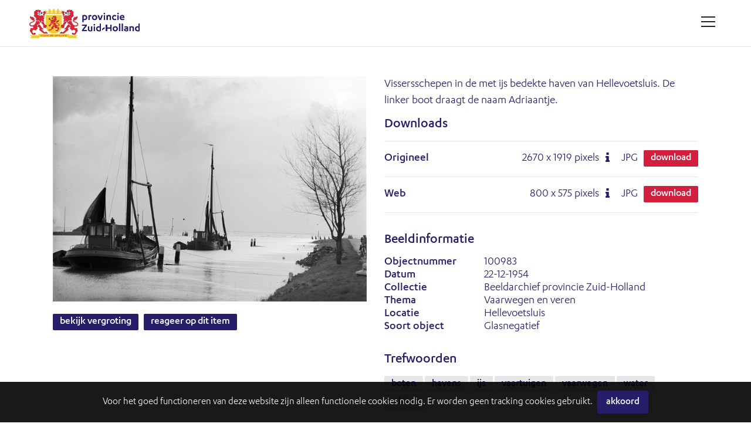

--- FILE ---
content_type: text/html; charset=utf-8
request_url: https://beeldarchief.zuid-holland.nl/search.pp?pictureid=1735&title=vissersschepen-in-de-met-ijs-bedekte-haven-van-hellevoetsluis-de-linker-boot-draagt-de-naam-adriaantje
body_size: 23175
content:
<!DOCTYPE html>
	<html lang="nl" xml:lang="nl">
	
	<head>
		
<meta charset="utf-8">
<meta name="Author" content="iMedia B.V. The Hague" />


<meta name="title" content="Vissersschepen in de met ijs bedekte haven van Hellevoetsluis. De linker boot draagt de naam Adriaantje." />
<meta name="description" content="" />

<meta name="Keywords" content="foto, film, provincie Zuid-Holland, historische films, historische foto's, beeldbank" />
<meta name="viewport" content="initial-scale = 1.0,maximum-scale = 1.0" />
<meta http-equiv="X-UA-Compatible" content="IE=edge" />
<meta name="google-site-verification" content="MQZ4V4KLDwQrWETVVP_It-apCHoC7rfkteUn5-arto0" />


<meta property="og:title" content="Vissersschepen in de met ijs bedekte haven van Hellevoetsluis. De linker boot draagt de naam Adriaantje."  />
<meta property="og:description" content=""  />
<meta property="og:image" content="https://beeldarchief.zuid-holland.nl/downloadpicturepreview.pp?pictureid=1735"  />
<meta property="og:url" content="https://beeldarchief.zuid-holland.nl/search.pp?pictureid=1735&title=vissersschepen-in-de-met-ijs-bedekte-haven-van-hellevoetsluis-de-linker-boot-draagt-de-naam-adriaantje" />
<meta property="og:site_name" content="Historische beeldbank provincie Zuid-Holland" />
<link rel="canonical" href="https://beeldarchief.zuid-holland.nl/search.pp?pictureid=1735&title=vissersschepen-in-de-met-ijs-bedekte-haven-van-hellevoetsluis-de-linker-boot-draagt-de-naam-adriaantje" />


		<style type="text/css">
@font-face {
    font-family: 'Karbon';
    src: url('../font/Karbon-Medium.woff2') format('woff2'),
        url('../font/Karbon-Medium.woff') format('woff');
    font-weight: 500;
    font-style: normal;
    font-display: swap;
}

@font-face {
    font-family: 'Karbon';
    src: url('../font/Karbon-Regular.woff2') format('woff2'),
        url('../font/Karbon-Regular.woff') format('woff');
    font-weight: normal;
    font-style: normal;
    font-display: swap;
}
</style>

<link rel="apple-touch-icon" sizes="180x180" href="/img/favicon/apple-touch-icon.png">
<link rel="icon" type="image/png" sizes="32x32" href="/img/favicon/favicon-32x32.png">
<link rel="icon" type="image/png" sizes="16x16" href="/img/favicon/favicon-16x16.png">
<link rel="manifest" href="/img/favicon/site.webmanifest">
<link rel="mask-icon" href="/img/favicon/safari-pinned-tab.svg" color="#5bbad5">
<link rel="shortcut icon" href="/img/favicon/favicon.ico">
<meta name="msapplication-TileColor" content="#F7F7F7">
<meta name="msapplication-config" content="/img/favicon/browserconfig.xml">
<meta name="theme-color" content="#ffffff">

<link type="text/css" href="/css/reset.min.css?v=3.0.9494.28737.0" rel="stylesheet" media="screen"/>
<link type="text/css" href="/css/default-imedia.min.css?v=3.0.9494.28737.0" rel="stylesheet" media="screen"/>
<link type="text/css" href="/css/default-picturepack.min.css?v=3.3.0.9494.28737.0" rel="stylesheet" media="screen"/>


<link type="text/css" href="/css/fontello/fontello.min.css?v=3.0.9494.28737.0" rel="stylesheet" media="screen"/>
<link type="text/css" href="/css/external/justifiedGallery.min.css?v=3.0.9494.28737.0" rel="stylesheet" media="screen"/>
<link type="text/css" href="/css/external/jquery.datetimepicker.min.css?v=3.0.9494.28737.0" rel="stylesheet" media="screen"/>
<link type="text/css" href="/css/external/slick-custom.min.css?v=3.0.9494.28737.0" rel="stylesheet" media="screen"/>





<link rel="stylesheet" href="https://unpkg.com/leaflet@1.3.4/dist/leaflet.css" integrity="sha512-puBpdR0798OZvTTbP4A8Ix/l+A4dHDD0DGqYW6RQ+9jxkRFclaxxQb/SJAWZfWAkuyeQUytO7+7N4QKrDh+drA==" crossorigin=""/>


<link type="text/css" href="/css/custom.min.css?v=3.3.0.9494.28737.0" rel="stylesheet" media="screen"/>





<style type="text/css">
	:root																														{ 
		--color-main: #271E6A;
		--color-mainopacity: #271E6AF2;
	}
</style>

<script type="text/javascript" src="/js/external/jquery-3.5.1.min.js?v=3.0.9494.28737.0"></script>
<script type="text/javascript" src="/js/external/jquery.autocomplete.min.js?v=3.0.9494.28737.0"></script>
<script type="text/javascript" src="/js/external/dropit-2.0.min.js?v=3.0.9494.28737.0"></script>
<script type="text/javascript" src="/js/external/jquery.waitforimages.min.js?v=3.0.9494.28737.0"></script>
<script type="text/javascript" src="/js/external/jquery.validate.min.js?v=3.0.9494.28737.0"></script>
<script type="text/javascript" src="/js/external/jquery.justifiedGallery.min.js?v=3.0.9494.28737.0"></script>
<script type="text/javascript" src="/js/external/moment.min.js?v=3.0.9494.28737.0"></script>
<script type="text/javascript" src="/js/external/jquery.datetimepicker.min.js?v=3.0.9494.28737.0"></script>
<script type="text/javascript" src="/js/external/slick-custom.min.js?v=3.0.9494.28737.0"></script>


<script src="https://unpkg.com/leaflet@1.3.4/dist/leaflet.js" integrity="sha512-nMMmRyTVoLYqjP9hrbed9S+FzjZHW5gY1TWCHA5ckwXZBadntCNs8kEqAWdrb9O7rxbCaA4lKTIWjDXZxflOcA==" crossorigin=""></script>


<script type="text/javascript" src="/js/iMedia/imedia.min.js?v=3.0.9494.28737.0"></script>
<script type="text/javascript" src="/js/iMedia/imedia.genericpopup.min.js?v=3.0.9494.28737.0"></script>


<script type="text/javascript" src="/js/accounts.min.js?v=3.0.9494.28737.0"></script>
<script type="text/javascript" src="/js/selection.min.js?v=3.0.9494.28737.0"></script>
<script type="text/javascript" src="/js/init-thumbnails.min.js?v=3.0.9494.28737.0"></script>
<script type="text/javascript" src="/js/init-form.min.js?v=3.0.9494.28737.0"></script>
<script type="text/javascript" src="/js/init-search.min.js?v=3.0.9494.28737.0"></script>
<script type="text/javascript" src="/js/init-specificpopup.min.js?v=3.0.9494.28737.0"></script>
<script type="text/javascript" src="/js/init.min.js?v=3.0.9494.28737.0"></script>
<script type="text/javascript" src="/js/init-custom.min.js?v=3.0.9494.28737.0"></script>












	<script type="text/javascript" src="/js/module/init-discussion.min.js?v=3.0.9494.28737.0"></script>














<script async src="https://www.googletagmanager.com/gtag/js?id=G-S2128EQWP8"></script>
<script>
	window.dataLayer = window.dataLayer || [];
	function gtag() { dataLayer.push(arguments); }
	gtag('js', new Date());
	gtag('config', 'G-S2128EQWP8');
</script>

<style type="text/css">
	
		
			.ctr-superbackground																		{ background-image: url('downloadpicturepreview.pp?pictureid=234&isbg=1'); }	
			@media only screen and (min-width:768px) {
				.ctr-superbackground																	{ background-image: url('downloadpicturepreview.pp?pictureid=234&isbg=1&scale=1'); }
			}
		
	
	
</style>


<title>
	
	
	
	Vissersschepen in de met ijs bedekte haven van Hellevoetsluis. De linker boot draagt de naam Adriaantje.

	
	
</title>


		<script src="/js/external/openseadragon.js"></script>
		<script src="/js/external/init-openseadragon.js"></script>
		
	</head>

	<body >
		
		<div id="page-wrapper">
			
			<header>
	
	<span class="f-mobiledevice mobile"></span> 

	<span id="f-genericdata"
	data-backgroundid="234"
	data-selectionid="0"
	
	data-loggedinclient="0"
	data-useselectionlb="0"
	data-usebasket="0"
	data-usagefordownload="1"
></span>
	
	<section class="size5">
		<div class="content ctr-flexalways">
			
			<div class="ctr-logo flex">
				<a href="home.pp?flush=1" title="Naar de homepage" class="ctr-flexalways flexvcenter">
					<img src="img/logo/logo.svg" alt="Historische beeldbank provincie Zuid-Holland">
				</a>
			</div>

			<div class="flex flexauto"></div>

			<div class="flex links">
				

				
				
				
					
				
				

				
				

				
				
			</div>

			
			
				<div class="ctr-counters flex  ctr-flex">
				
					
					

					
					
				</div>
			
			<div>
				<a href="#" class="button menu f-togglegenericpopup" data-target="#ctr-mainmenu"><div><span></span><span></span><span></span><span style="display:none;">.</span></div></a>
			</div>
		</div>
	</section>
</header>

			<main>
				<div class="ctr-veilloading f-veilloading displaynone">
	<div class="content">
		<div class="loading centered ctr-flexalways flexmiddle"><div><div></div><div></div></div></div>
		<div class="text">Laden. Een ogenblik geduld.</div>
	</div>
</div>

				
				
				
					

					
						<div>
							

	<section id="panel-1735" class="ctr-preview " data-pictureid="1735">
		<div class="content">
			
			

			

			<div class="ctr-grid grid-twoitems grid-gap4">
				<div>
					<div class="group">

						<div class="image group">
							
							
								<div>									
									<img src="https://beeldarchief.zuid-holland.nl/downloadpicturepreview.pp?picture=734e6f7a7758312b594c6733644a706a4959464452413d3d" alt="Vissersschepen in de met ijs bedekte haven van Hellevoetsluis. De linker boot draagt de naam Adriaantje." title="Vissersschepen in de met ijs bedekte haven van Hellevoetsluis. De linker boot draagt de naam Adriaantje." class="preview-image" />
								</div>
							
							

							
							

							
							

							
							

							
							
							
							
							
						</div>

						
						<div>
							<div>
								
								<a href="#" class="f-togglegenericpopup button size2 maincolor" data-pictureid="1735" data-target="#ctr-zoom" title="Bekijk hier een vergroting van dit item">Bekijk vergroting</a>
								
								
								<a href="#" title="Reageer op dit item" class="f-togglegenericpopup button size2 maincolor" data-pictureid="1735" data-target="#ctr-discussion">Reageer op dit item</a>
							</div>
							
						</div>

						
						
							
								
								
									
										
											
										
									
								
							
						
						
					</div>
				</div>

				<div class="pictureinfo">

					
					<div class="metadata">
						<div class="group">
							
							<h1 class="text-normal">Vissersschepen in de met ijs bedekte haven van Hellevoetsluis. De linker boot draagt de naam Adriaantje.</h1>
							

							

							
							
							<section id="ctr-resolutions" class="textsmall">
								<div class="group">
									<h3>Downloads</h3>
									<form class="f-addtocart" name="products" method="post" data-message="Dit item is toegevoegd aan je winkelwagen" id="form-addtocart" data-id="1735">
										
										<input type="hidden" name="pictureid" value="1735">

										
											<div class="resolution ctr-flexalways" data-pictureid="1735">
												
												<div class="name flex flexauto ctr-flex flexvcenter">
													<label class="selector flex ctr-flexalways flexvcenter" for="label5203">
														
														Origineel
													</label>
												</div>
												
												<div class="pixels flex ctr-flex flexvcenter">
													
														<span>2670 <span class="size2font">x</span> 1919 pixels</span>
													

													
														
															<span class="icon-info dpi" title="300DPI: 22.61cm x 16.25cm"></span>
														
													
												</div>
												
												<div class="content flex ctr-flex flexvcenter">
													<span>JPG</span>
												</div>

												

											
												
													
														<div class="flex ctr-flex flexvcenter">
															
																<a class="selector button size2 red f-openpopupdownload" href="#" data-target="#ctr-popupdownload" data-parameters="pictureid=1735" data-pictureresolutionformatid="5203" title="Download dit item">Download</a>
															
															
														</div>
													
												
											</div>
											
										
											<div class="resolution ctr-flexalways" data-pictureid="1735">
												
												<div class="name flex flexauto ctr-flex flexvcenter">
													<label class="selector flex ctr-flexalways flexvcenter" for="label5204">
														
														Web
													</label>
												</div>
												
												<div class="pixels flex ctr-flex flexvcenter">
													
														<span>800 <span class="size2font">x</span> 575 pixels</span>
													

													
														
															<span class="icon-info dpi" title="300DPI: 6.77cm x 4.87cm"></span>
														
													
												</div>
												
												<div class="content flex ctr-flex flexvcenter">
													<span>JPG</span>
												</div>

												

											
												
													
														<div class="flex ctr-flex flexvcenter">
															
																<a class="selector button size2 red f-openpopupdownload" href="#" data-target="#ctr-popupdownload" data-parameters="pictureid=1735" data-pictureresolutionformatid="5204" title="Download dit item">Download</a>
															
															
														</div>
													
												
											</div>
											
										
										<br/>
										
									</form>
									
								</div>
							</section>
						
						
							<h3>Beeldinformatie</h3>
							<div class="ctr-flex">
								<div class="flex one">Objectnummer</div>
								<div class="flex two">100983</div>
							</div>

							
							
								
									<div class="ctr-flex">
										<div class="flex one">Datum</div>
										<div class="flex two">22-12-1954</div>
									</div>
								
							

							
							
							
								<div class="ctr-flex">
									<div class="flex one">Collectie</div>
									<div class="flex two">Beeldarchief provincie Zuid-Holland</div>
								</div>
							
							
							
								<div class="ctr-flex" id="field-9">
									<div class="flex one">Thema</div>
									<div class="flex two">Vaarwegen en veren</div>
								</div>
							
								<div class="ctr-flex" id="field-5">
									<div class="flex one">Locatie</div>
									<div class="flex two">Hellevoetsluis</div>
								</div>
							
								<div class="ctr-flex" id="field-4">
									<div class="flex one">Soort object</div>
									<div class="flex two">Glasnegatief</div>
								</div>
							
							
							
							
						</div>

						
						

					</div>
					

					<br/>

					
						
							<div class="group">
								<h3>Trefwoorden</h3>
								<div id="ctr-keywords" class="clear">
									
										<a href='search.pp?multikeyword="boten"' class="button size2 lightgrey">boten</a>
									
										<a href='search.pp?multikeyword="havens"' class="button size2 lightgrey">havens</a>
									
										<a href='search.pp?multikeyword="ijs"' class="button size2 lightgrey">ijs</a>
									
										<a href='search.pp?multikeyword="vaartuigen"' class="button size2 lightgrey">vaartuigen</a>
									
										<a href='search.pp?multikeyword="vaarwegen"' class="button size2 lightgrey">vaarwegen</a>
									
										<a href='search.pp?multikeyword="water"' class="button size2 lightgrey">water</a>
									
										<a href='search.pp?multikeyword="winter"' class="button size2 lightgrey">winter</a>
									
								</div>
							</div>
						
					
					
					
				</div>
			</div>
			
			
			

		</div>
	




						</div>
					
					
				
				
			</main>

			<footer>
	<section>
		<div class="content ctr-grid">

			<div>
				<h4>Over ons</h4>
				
					
						
							<li><a href="/misc.pp?code=over-de-beeldbank">Over de beeldbank</a></li>
						
						
					
						
							<li><a href="/misc.pp?code=353">Zoektips</a></li>
						
						
					
						
							<li><a href="/misc.pp?code=rechten">Rechten</a></li>
						
						
					
						
							<li><a href="/misc.pp?code=privacyverklaring">Privacyverklaring</a></li>
						
						
					
						
							<li><a href="/misc.pp?code=toegankelijkheidsverklaring">Toegankelijkheidsverklaring</a></li>
						
						
					
						
							<li><a href="/misc.pp?code=contact">Contact</a></li>
						
						
					
				
			</div>

			

			<div>
				<h4>Provincie Zuid-Holland</h4>
				<div>
					Zuid-Hollandplein 1<br/>
					2596 AW Den Haag<br/>
					Nederland<br/>
					<br/>
					
					<span class="icon-mail-alt"></span> <a href="mailto:zuidholland@pzh.nl">zuidholland@pzh.nl</a><br/>
					<span class=""></span> <a href="https://www.zuid-holland.nl/" target="_blank">www.zuid-holland.nl</a><br/><br/>
					
					
					
					<div class="social">
						
						
						
						
						
						
						
					</div>
				</div>
			</div>
		</div>
		
	</section>

	<div class="line"></div>


			<div class="copyright text-center">
				Copyright Historische beeldbank provincie Zuid-Holland 2026 | powered by <strong><a href="http://www.picturepack.com" target="_blank">Picture Pack</a></strong>
			</div>
		
</footer>

<div class="f-shortfeedback" id="ctr-shortfeedback"><div class="f-shortfeedbackmessage message"></div></div>

	<section class="size3" id="ctr-cookies">
		<div class="content padding-size0">
			<div class="ctr-inlineflex flexmiddle marginright-size2">Voor het goed functioneren van deze website zijn alleen functionele cookies nodig. Er worden geen tracking cookies gebruikt. </div>
			<div class="ctr-inlineflex flexmiddle inline">
				<a href="#0" class="button size3 maincolor margin-size0 f-setcookiepreferences" data-preference="1">Akkoord</a>
			</div>
		</div>
	</div>

<div class="ctr-veil f-veil"></div>

<div id="ctr-mainmenu" class="ctr-panel right size1" data-animationtype="addclass" data-classname="open" data-veilclass="mainmenu" data-beforeshow="loadPopupContent" data-template="common/panel-mainmenu"></div>	
<div id="ctr-previewpanel" class="ctr-panel right size4" data-animationtype="addclass" data-classname="open" data-veilclass="previewpanel" data-beforeshow="beforeShowPreview" data-afterhide="afterHidePreview"></div>



<div id="ctr-editaccount" class="ctr-panel right size2" data-animationtype="addclass" data-classname="open" data-veilclass="editaccount" data-beforeshow="loadPopupContent" data-template="account/panel-editaccount"></div>
<div id="ctr-editpassword" class="ctr-panel right size1" data-animationtype="addclass" data-classname="open" data-veilclass="editpassword" data-beforeshow="loadPopupContent" data-template="account/panel-editpassword"></div>

<div id="ctr-zoom" class="ctr-panel right size3" data-animationtype="addclass" data-classname="open" data-veilclass="zoom" data-beforeshow="loadPopupContent" data-aftershow="startZoom" data-template="zoom/panel-zoom"></div>



	<div id="ctr-discussion" class="ctr-panel right size3" data-animationtype="addclass" data-classname="open" data-veilclass="discussion" data-beforeshow="loadPopupContent" data-template="Module/discussion/panel-discussion"></div>

<div class="f-genericpopup ctr-popup size2 displaynone fixed" id="ctr-popuplogin" data-beforeshow="loadPopupContent" data-template="account/popup-login"></div>
<div class="f-genericpopup ctr-popup size2 displaynone fixed" id="ctr-popuploginmodal" data-beforeshow="loadPopupContent" data-template="account/popup-login" ></div>




<div class="f-genericpopup ctr-popup size2 displaynone fixed" id="ctr-popupselection-clear" data-beforeshow="loadPopupContent" data-template="selectionlb/popup-selectionclear"></div>


<div class="f-genericpopup ctr-popup size2 displaynone fixed" id="ctr-popupsearch-save" ></div>


<div class="f-genericpopup ctr-popup size2 displaynone fixed" id="ctr-popupdeleteaccount" data-beforeshow="loadPopupContent" data-template="account/popup-deleteaccount"></div>




<div class="f-genericpopup ctr-popup size3 displaynone fixed" id="ctr-zoom" data-beforeshow="loadPopupContent" data-aftershow="startZoom" data-template="zoom/popup-zoom"></div>



<div class="f-genericpopup ctr-popup size2 displaynone" id="ctr-popupdownload">
	<div class="ctr-grid">
		<div class="header">
			<a href="#0" class="f-closepopupdownload button close" data-target="#ctr-popupdownload"></a>
			<h2>Gebruik</h2>
		</div>
		<div id="download-popupform" class="content">
			<form id="usageform" data-params="">
				<div class="f-form">
					<div class="error">
						<p class="displaynone" id="download-popupform-feedback">Je hebt nog geen gebruik ingevuld.</p>
						<p class="displaynone" id="download-popupform-error">Downloaden is momenteel niet mogelijk, meest waarschijnlijk omdat je niet meer ingelogd bent. Controleer of je nog ingelogd bent en probeer het nogmaals.</p>
					</div>
					
					<input type="hidden" id="usageform-prfid" name="prfid">
					<input type="hidden" id="usageform-usage" name="usage" value=" ">
					
					<p>Dit bestand is gratis te downloaden. Bij gebruik van het bestand dient u de volgende informatie te vermelden:</p> 
					<p><i>Beeldarchief provincie Zuid-Holland, het objectnummer en indien vermeld de naam van de maker.</i></p>
					<p>Meer informatie over de rechten vindt u <a href="/misc.pp?code=rechten" target="_blank">hier</a>.</p>
					<label class="custominput size1 checkbox ">
						<input type="checkbox" class="f-checkboxaction f-unckeck" data-action="toggle" data-target="#submit-button">Ik ben akkoord
						<i></i>
					</label>
					
					<br/><br/>
					<input type="submit" class="button size5 maincolor f-submitusage f-disable" disabled="disabled" id="submit-button" value="Verstuur">
				</div>
			</form>

			<div id="form-usage-downloadbutton" class="displaynone f-succes">
				<p>Druk op onderstaande knop om het bestand te downloaden.</p>
				<a href="#" id="form-usage-downloadlink" class="button size5 maincolor f-closepopupdownload" data-target="#ctr-popupdownload">Download</a>
			</div>
		</div>
	</div>
</div>


<div class="f-genericpopup ctr-popup size2 displaynone fixed" id="ctr-zipdelivery">
	<div class="ctr-grid">
		<div class="header">
			<a href="#0" class="f-closepopupdownload button close" data-target="#ctr-zipdelivery"></a>
			<h2>Download Zip-bestand</h2>
		</div>

		<div class="content">
			<div class="textcontent">
				<div id="download-popupform">
					<div id="zipdelivery_waiting" class="displaynone">
						<div class="loading centered ctr-flexalways flexmiddle"><div><div></div><div></div></div></div>
						<p>Een ogenblik geduld alsjeblieft, je zipbestand wordt nu aangemaakt.</p>
						<br/>
					</div>
					<div id="zipdelivery_succes" class="displaynone">
						<p>Je beelden worden klaargezet. Je ontvangt een e-mail met een link waarmee je het zip-bestand kunt downloaden. Dit proces kan een paar minuten in beslag nemen.</p>
					</div>
					<div id="zipdelivery_error" class="displaynone">
						<p>Er is een fout opgetreden. Je zip-bestand kon niet worden gegenereerd.</p>
					</div>
					<div class="submitbutton">
						<a href="#" class="button size5 maincolor f-closepopupdownload" data-target="#ctr-zipdelivery">Sluiten</a>
					</div>
				</div>

			</div>
		</div>
	</div>
</div>

		</div>
	
	</body>
</html>

--- FILE ---
content_type: text/css
request_url: https://beeldarchief.zuid-holland.nl/css/default-picturepack.min.css?v=3.3.0.9494.28737.0
body_size: 25930
content:
#page-wrapper{height:100%;display:-ms-grid;display:grid;-ms-grid-rows:auto 1fr auto;grid-template-rows:auto 1fr auto;gap:0;grid-template-areas:'page-header' 'page-main' 'page-footer'}header{grid-area:page-header;position:sticky;background:#fff;border-bottom:1px solid var(--color-grey2);z-index:4000;top:0;left:0;right:0;padding:0;margin:0;height:var(--header-height)}main{grid-area:page-main;min-width:0}footer{grid-area:page-footer}header>section{height:100%}header>section>.content{padding-top:0;padding-bottom:0;height:100%}header>section>.content>div>a,header>section>.content>div>ul{height:100%!important;border-radius:0;margin:0;float:left;position:relative}header>section>.content>div>ul a{height:100%;display:-webkit-inline-box;display:-ms-inline-flexbox;display:inline-flex;-webkit-box-align:center;-ms-flex-align:center;align-items:center;-webkit-box-pack:center;-ms-flex-pack:center;justify-content:center}header>section>.content>div>a,header>section>.content>div>ul a{padding:0 var(--spacing-size3);font-weight:500;font-size:90%}header .flex.ctr-logo{-webkit-box-flex:0;-ms-flex:0 0 300px;flex:0 0 300px}header .ctr-logo a{height:100%;padding:0 var(--spacing-size3) 0 0!important}header .ctr-logo img{height:18px}header .dropdown.open ul{right:0;left:auto}header .ctr-counters{position:relative;margin-left:var(--spacing-size3)}header .ctr-counters a{background:var(--color-grey4);width:80px;position:relative;overflow:hidden}header .ctr-counters a:hover{opacity:.9}header .ctr-counters a .icon{color:#fff;font-size:120%;margin:0 -10px 0 0}header .ctr-counters a.selectionlb{background:var(--color-main)}header .ctr-counters a .counter{position:absolute;left:0;top:0;height:100%;width:100%;align-items:center;justify-content:center;font-weight:700;padding:0;font-size:150%;color:#fff;position:relative;z-index:1}header .ctr-counters .ripple{height:60px;width:60px;border-radius:var(--borderradius-size5);background:#fff;position:absolute;margin:-30px 0 0 -30px;top:50%;left:50%;z-index:100;transform:scale(0);animation:ripple .6s ease-in}@keyframes ripple{to{transform:scale(2.5);opacity:.4}}@media only screen and (max-width:768px){header .flex.ctr-logo{flex:0 0 auto}header .ctr-counters{position:fixed;box-shadow:var(--boxshadow-size3);border-top:1px solid var(--color-grey2);bottom:0;left:0;right:0;height:50px;padding:5px 0;margin:0;text-align:center;background:#fff}header .ctr-counters a{float:none!important}}footer{background:var(--color-grey1);border-top:1px solid var(--color-grey2);line-height:1.4rem}footer .content{grid-template-columns:repeat(auto-fit,minmax(150px,1fr))}footer .content.ctr-grid>div{margin-bottom:var(--spacing-size4)}footer li{list-style-type:none;display:block;padding:var(--spacing-size1) 0}footer a:hover:not(.button){text-decoration:underline;color:inherit!important}footer .line{height:1px;width:100%;border-bottom:1px dashed var(--color-grey3)}footer .copyright{font-size:90%;padding:var(--spacing-size3) 0}.ctr-searchform{position:relative;width:100%;z-index:1}.ctr-searchform .wrapper{position:relative;border:1px solid var(--color-grey2);height:46px;margin:0 0 10px 0;background:var(--color-white);border-radius:var(--borderradius-size2);overflow:hidden}.ctr-searchform.basic .wrapper{-ms-grid-columns:1fr 0 100px;grid-template-columns:1fr 100px;gap:0;grid-template-areas:"grid-input grid-submit"}.ctr-searchform.extended .wrapper{-ms-grid-columns:1fr minmax(100px,15%) 100px;grid-template-columns:1fr minmax(100px,15%) 100px;gap:0;grid-template-areas:"grid-input grid-objecttype grid-submit"}@media only screen and (max-width:480px){.ctr-searchform.extended .wrapper{-ms-grid-columns:200px 0 1fr;grid-template-columns:200px 0 1fr;gap:0;grid-template-areas:"grid-input grid-objecttype grid-submit"}}.ctr-searchform .wrapper .grid-objecttype{grid-area:grid-objecttype}.ctr-searchform .wrapper .grid-input{grid-area:grid-input}.ctr-searchform .wrapper .grid-input input[type=text]{height:100%;border:none;width:100%;margin:0;padding:0 20px;font-weight:500;background:0 0}.ctr-searchform .wrapper .grid-submit{grid-area:grid-submit;position:relative}.ctr-searchform .wrapper .submit{background:var(--color-main);border-radius:0;width:100%;height:100%;color:var(--color-white);border:none;margin:0}.ctr-searchform .wrapper .custominput{margin:0;height:100%;border:none;border-radius:0;background:0 0;border-left:1px solid var(--color-grey2)}.ctr-searchform .wrapper .custominput.select{border-radius:0}.ctr-searchform .wrapper .custominput.select select{font-size:90%;text-transform:lowercase}.ctr-superbackground .ctr-searchform .wrapper{border:none;box-shadow:var(--boxshadow-size1)}#ctr-searchresult{min-height:var(--viewheight-size4);-ms-grid-columns:0 0 auto;grid-template-columns:0 auto;grid-template-areas:"grid-advancedsearch grid-searchresultoutput";-ms-grid-rows:1fr;grid-template-rows:1fr;gap:0}#ctr-searchresult.open{-ms-grid-columns:300px 0 auto;grid-template-columns:300px auto}#ctr-searchresult .searchresultoutput{grid-area:grid-searchresultoutput;padding:var(--spacing-size5)}#ctr-searchresult .searchresultoutput .ctr-loading{background:rgba(255,255,255,.99);z-index:100;position:absolute;top:0;left:0;width:100%;height:100%}#ctr-searchresult .searchresultoutput .ctr-loading .content{text-align:center;max-width:200px;margin:10% auto;font-weight:500}#ctr-searchresult .searchresultoutput .button-advancedsearch{position:relative;z-index:20}@media only screen and (max-width:768px){#ctr-searchresult .searchresultoutput{padding:var(--spacing-size3)}}#page-search .bt-advsearchtoggle{float:left}.searchform.advanced{display:none;grid-area:grid-advancedsearch;background:var(--color-grey1);border-right:1px solid var(--color-grey2);position:relative;padding:var(--spacing-size5) 0;margin:0}#ctr-searchresult.open .searchform.advanced{display:block}.searchform.advanced label{display:-webkit-box;display:-ms-flexbox;display:flex}.searchform.advanced .section{padding:0 var(--spacing-size5) var(--spacing-size3)}.searchform.advanced .section input[type=text],.searchform.advanced .section select,.searchform.advanced .section textarea{background:#fff}.searchform.advanced .lookatme .section{animation:lookatme 1.5s}.searchform.advanced .button.advancedsearch{position:absolute;right:-26px;top:var(--spacing-size5);z-index:500}.searchform.advanced .button.advancedsearch:hover{background:#fff}@keyframes lookatme{0%{background:0 0}40%{background:#d9d9d9}100%{background:0 0}}@media only screen and (max-width:768px){.searchform.advanced{display:none;width:80%;max-width:100%;position:fixed;z-index:1500;left:0;top:var(--header-height);margin:0;bottom:0;overflow-y:auto;scrollbar-width:thin}.searchform.advanced .button.advancedsearch{right:var(--spacing-size3)}}#ctr-pageinfo .label{display:inline-block;margin:0 var(--spacing-size3) 0 0}#ctr-pageinfo .label .title{font-weight:700}.navigation a.inactive{opacity:.4;cursor:default}.navigation .pages{display:inline-block;margin:0 var(--spacing-size3);font-weight:500}#ctr-navigation-top{margin-bottom:var(--spacing-size4)}#ctr-navigation-top .output{display:inline-block;margin:var(--spacing-size2) var(--spacing-size3) var(--spacing-size3) 0}#ctr-navigation-top .navigationbuttons{float:right}#ctr-navigation-top .navigationbuttons .pages,#ctr-navigation-top .navigationbuttons a{float:left;margin:0 0 0 var(--spacing-size2)}#ctr-navigation-top .navigationbuttons .pages{margin:var(--spacing-size2) var(--spacing-size3) 0}#ctr-navigation-bottom{text-align:center;margin:var(--spacing-size3) 0;overflow:inherit}#ctr-navigation-bottom a{font-size:var(--font-size3)}#ctr-navigation-bottom .form-gotopage{display:inline-block;width:auto;white-space:nowrap;margin:0 0 var(--spacing-size3) 0}#ctr-navigation-bottom .form-gotopage input{border:1px solid var(--color-grey2);padding:var(--spacing-size2);margin:-6px var(--spacing-size2) 0 0;text-align:center;width:50px;display:inline;float:left}@media only screen and (max-width:768px){#ctr-navigation-top .navigationbuttons{float:none}#ctr-navigation-top .navigationbuttons a{margin:0 var(--spacing-size2) 0 0}#ctr-navigation-top{position:static}}#ctr-thumbnails{position:relative}#ctr-thumbnails .thumbnail video{max-height:100%}#ctr-thumbnails .thumbnailoptions{position:absolute;right:var(--spacing-size2);bottom:var(--spacing-size2);text-align:right;left:0;z-index:20;margin:0}#ctr-thumbnails .thumbnailoptions .button{float:right;margin:0 0 0 var(--spacing-size1)}#ctr-thumbnails .thumbnailoptions .button:hover{cursor:pointer}#ctr-thumbnails .thumbnailoptions .button .secondheart{position:absolute;margin:var(--spacing-size2) 0 0 -6px;color:rgba(0,0,0,.6)}#ctr-thumbnails .selected .selectionselector,#ctr-thumbnails .selectedlb .selectionselectorlb{background:var(--color-main);color:#fff}#ctr-thumbnails .selected .thumbnailoptions,#ctr-thumbnails .selectedlb .thumbnailoptions{display:block!important}#ctr-thumbnails.deliveries .thumbnail{border-bottom:1px solid var(--color-grey2);position:relative}#ctr-thumbnails.deliveries .thumbnail .thumbnailoptions{display:block;padding:10px 0;z-index:0}#ctr-thumbnails.deliveries .thumbnail .image{margin:5px 20px 5px 0;width:160px;z-index:1}#ctr-thumbnails.deliveries .thumbnail .image img{max-height:70px;max-width:140px}#ctr-thumbnails.deliveries .thumbnail.selected .selectionselector,#ctr-thumbnails.deliveries .thumbnail.selectedlb .selectionselectorlb{color:#fff!important}#ctr-thumbnails .thumbnail .videoicon{position:absolute;border-radius:var(--borderradius-size2);height:var(--buttonheight-size4);width:var(--buttonheight-size5);margin:calc(var(--buttonheight-size4)/-2) 0 0 calc(var(--buttonheight-size5)/-2);top:50%;left:50%;background:rgba(255,255,255,.2);z-index:100}#ctr-thumbnails .thumbnail .videoicon:before{color:rgba(255,255,255,.8);margin:0;font-size:130%}#ctr-thumbnails .thumbnail:hover .videoicon{background:rgba(255,255,255,.4)}#ctr-thumbnails .thumbnail:hover .videoicon:before{color:rgba(255,255,255,.9)}@media only screen and (max-width:1060px){#ctr-thumbnails .thumbnail{position:relative;margin:0 var(--spacing-size2) var(--spacing-size2) 0;display:inline-block}#ctr-thumbnails .thumbnailoptions{bottom:var(--spacing-size3);display:block!important}#ctr-thumbnails .thumbnail .thumbnaillink{display:block}#ctr-thumbnails .thumbnail img,#ctr-thumbnails .thumbnail video{max-width:100%;width:100%}#ctr-thumbnails.deliveries .thumbnail .image{margin:5px 0 5px 0;width:100%}#ctr-thumbnails.deliveries .thumbnail .image img{max-height:none;max-width:none;width:190px}#ctr-thumbnails.deliveries .thumbnail .thumbnailoptions{position:absolute}}#ctr-previewpanel{z-index:7001}.ctr-preview .preview-image{max-width:100%;min-width:0}.ctr-preview .actionbuttons{margin:0 0 20px 0}.ctr-preview .actionbuttons .button{margin:0 0 0 3px}.ctr-preview .actionbuttons .button:first-of-type{margin:0}.ctr-preview .metadata .ctr-flex{display:-webkit-box;display:-ms-flexbox;display:flex;margin:0 0 2px 0}.ctr-preview .metadata .ctr-flex .flex:first-of-type{font-weight:500;-webkit-box-flex:0;-ms-flex:0 0 170px;flex:0 0 170px}.ctr-preview .metadata .ctr-flex .flex{-webkit-box-flex:1;-ms-flex:1 1 auto;flex:1 1 auto}.ctr-preview .metadata .ctr-flex .flex.two{overflow:hidden}.ctr-preview .metadata .ctr-flex .flex .button{margin:0}.ctr-preview .metadata #field-2{display:none}.ctr-preview #ctr-keywords a{float:left;margin:0 3px 3px 0}.ctr-preview #ctr-video video{max-width:100%}.ctr-preview #ctr-video .frames .image{position:relative;display:inline-block;width:120px;height:100px;overflow:hidden}.ctr-preview #ctr-video .frames .image img{position:absolute;max-width:150px;left:50%;top:50%;-webkit-transform:translateY(-50%) translateX(-50%);transform:translateY(-50%) translateX(-50%);-moz-transform:translateY(-50%) translateX(-50%)}@media only screen and (max-width:768px){.ctr-preview .pictureinfo{padding:0}}#ctr-resolutions .resolution{border-bottom:1px solid var(--color-grey2);padding:var(--spacing-size3) 0}#ctr-resolutions .resolution:first-of-type{border-top:1px solid var(--color-grey2)}#ctr-resolutions .resolution .button,#ctr-resolutions .resolution .custominput,#ctr-resolutions form label{margin:0}#ctr-resolutions .resolution label{width:100%;cursor:pointer}#ctr-resolutions .resolution.cropper{cursor:pointer}#ctr-resolutions .resolution .dpi{cursor:help}#ctr-resolutions .resolution .flex{padding:0 0 0 10px}#ctr-resolutions .resolution .flex:first-of-type{padding:0}#ctr-resolutions .resolution .price{width:60px;-webkit-box-pack:end;-ms-flex-pack:end;justify-content:flex-end}@media only screen and (max-width:768px){#ctr-resolutions .resolution .dpi{display:none}}#ctr-selection .controls{margin-bottom:var(--spacing-size3);-ms-grid-columns:1fr 1fr;grid-template-columns:1fr 1fr;-webkit-box-align:end;-ms-flex-align:end;align-items:end}#ctr-selection .controls .options{text-align:right}#ctr-selection .thumbnail{margin:0;display:inline-block}#ctr-selection .thumbnail .image{position:relative}#ctr-selection .thumbnail .image:hover img{-webkit-filter:brightness(90%);filter:url(#brightness);filter:brightness(90%)}#ctr-selection .thumbnail .image img{display:block;max-height:140px}#ctr-selection .thumbnail .delete{position:absolute;bottom:2px;right:2px}#ctr-selection .customselect .select{padding:3px 10px;width:100%}#ctr-selection .customselect .arrow{border-left:1px solid var(--color-grey2)}@media only screen and (max-width:768px){#ctr-selection .thumbnail .image img{max-width:100%}}#ctr-selectionpicker .content .buttons a{background:#fff;border:1px solid var(--color-grey2);height:60px;margin-bottom:var(--spacing-size2);overflow:hidden}#ctr-selectionpicker .content .buttons a.active{background:var(--color-main);color:#fff}#ctr-selectionpicker .content .buttons a:hover{background:var(--color-grey2);color:inherit}#ctr-selectionpicker .content .buttons a .image{-webkit-box-flex:0;-ms-flex:0 0 30%;flex:0 0 30%;background-size:cover;background-position:center}#ctr-selectionpicker .content .buttons a .image.nonexisting{background:var(--color-grey1);color:var(--color-grey2);text-align:center;font-size:150%}#ctr-selectionpicker .content .buttons a .metadata{padding:0 var(--spacing-size3);width:70%}#ctr-selectionpicker .content .buttons a .metadata .title{font-weight:700;margin:0 0 var(--spacing-size1) 0;white-space:nowrap;text-overflow:ellipsis;overflow-x:hidden;line-height:120%}#ctr-selectionpicker .content .buttons a .metadata .counter{font-size:80%}@media only screen and (max-width:768px){#ctr-selectionpicker .content .buttons a .image{-webkit-box-flex:0;-ms-flex:0 0 100px;flex:0 0 100px}}.ctr-gallery{display:-ms-grid;display:grid}.ctr-gallery .item{overflow:hidden;position:relative}.ctr-gallery .item:hover,.ctr-gallery .item:visited:hover{color:inherit}.ctr-gallery .item .image{overflow:hidden}.ctr-gallery .item .image .background{height:100%;width:100%;background-repeat:no-repeat;background-size:cover;background-position:center;-webkit-transition-duration:1s;-o-transition-duration:1s;transition-duration:1s}.ctr-gallery .item:hover .image .background{-moz-transform:scale(1.02);-webkit-transform:scale(1.02);transform:scale(1.02);-webkit-transition-duration:var(--transition-time3);-o-transition-duration:var(--transition-time3);transition-duration:var(--transition-time3);-webkit-filter:brightness(90%);filter:url(#brightness);filter:brightness(90%)}.ctr-gallery.Type1{grid-template-columns:repeat(auto-fit,minmax(450px,1fr));grid-gap:5px}.ctr-gallery.Type1 .item{background:#fff;height:100px;display:-webkit-box;display:-ms-flexbox;display:flex;margin:0;border-bottom:1px solid var(--color-grey2);padding-bottom:var(--spacing-size2)}.ctr-gallery.Type1 .item .image{height:100%;flex:0 0 30%}.ctr-gallery.Type1 .item .title{padding:20px;font-weight:500}.ctr-gallery.Type1 .item .description{display:none!important}.ctr-gallery.Type2{grid-template-columns:repeat(auto-fit,minmax(450px,1fr));grid-gap:5px}.ctr-gallery.Type2 .item{background:#fff;text-align:center}.ctr-gallery.Type2 .item .image{height:280px}.ctr-gallery.Type2 .item .title{font-family:var(--font-family2);font-size:var(--font-size5);font-weight:300;padding:0 20px;color:#fff;text-shadow:0 1px 3px rgba(0,0,0,1);position:absolute;z-index:100;top:45%;margin:0;width:100%}.ctr-gallery.Type2 .item .description{display:none!important}.ctr-gallery.Type3{grid-template-columns:repeat(auto-fit,minmax(340px,1fr));grid-gap:20px}.ctr-gallery.Type3 .item .image{height:280px}.ctr-gallery.Type3 .item .title>div{padding:20px;font-weight:300;font-size:150%}.ctr-gallery.Type3 .item .description{padding:0 20px 0 20px;margin:0 0 30px 0;max-height:260px;overflow:hidden}.ctr-gallery.Type4 .item .image{height:100vh}.ctr-gallery.Type4 .item:hover .image .background{-webkit-transform:none;-ms-transform:none;transform:none;filter:none}.ctr-gallery.Type4 .item .title{position:absolute;bottom:0;left:0;right:0;padding:50px}.ctr-gallery.Type4 .item .title>div{font-weight:900;line-height:.8;letter-spacing:-.1rem;font-size:4.5rem;color:#fff;text-shadow:var(--shadow-size3)}.ctr-gallery.Type4 .item .description{display:none}.ctr-gallery.Type5{display:block}.ctr-gallery.Type5 .item:hover{color:#fff}.ctr-gallery.Type5 .item .description,.ctr-gallery.Type5 .item .image{display:none}@media only screen and (max-width:768px){.ctr-gallery{display:block}.ctr-gallery .item{border-radius:0!important}.ctr-gallery.Type1 .item{border:none;border-bottom:1px solid #e6e6e6}.ctr-gallery.Type1 .item:first-of-type{border-top:1px solid #e6e6e6}.ctr-gallery.Type2 .item,.ctr-gallery.Type3 .item{display:block}.ctr-gallery.Type3 .item{margin:0 0 20px 0}}.ctr-superbackground{min-height:60vh;position:relative;background-repeat:no-repeat;background-position:center;background-size:cover}.ctr-superbackground:hover .credits{display:block;position:absolute;z-index:1000;right:20px;bottom:10px}.ctr-superbackground .mask{position:absolute;top:0;left:0;right:0;bottom:0;z-index:0}.ctr-superbackground .mask.lines{background-image:linear-gradient(-45deg,rgba(0,0,0,.2) 25%,transparent 25%,transparent 50%,rgba(0,0,0,.2) 10%,rgba(0,0,0,.2) 75%,transparent 75%,transparent);background-size:4px 4px}.ctr-superbackground .mask.solid{background:rgba(0,0,0,.2)}.ctr-superbackground .mask.gradient{background:-moz-linear-gradient(top,rgba(255,255,255,0) 0,rgba(255,255,255,.26) 51%,rgba(0,0,0,.5) 100%);background:-webkit-linear-gradient(top,rgba(255,255,255,0) 0,rgba(255,255,255,.26) 51%,rgba(0,0,0,.5) 100%);background:linear-gradient(to bottom,rgba(255,255,255,0) 0,rgba(255,255,255,.26) 51%,rgba(0,0,0,.5) 100%)}.ctr-superbackground #ctr-video{position:absolute;margin:0;right:0;top:0;width:100%;height:100%;overflow:hidden}.ctr-superbackground #ctr-video video{-o-object-fit:cover;object-fit:cover;width:100%;height:100%}.ctr-blocks section>.content{padding:0}.ctr-blocks .copyright{font-style:italic}.ctr-blocks section img{display:block}.ctr-blocks section p:last-of-type{margin:0}section.block-columns{display:-ms-grid;display:grid;min-width:0}section.block-columns.ColumnType1{display:block}section.block-columns.ColumnType2{-ms-grid-columns:(1fr)[2];grid-template-columns:repeat(2,1fr)}section.block-columns.ColumnType3{-ms-grid-columns:(1fr)[3];grid-template-columns:repeat(3,1fr)}section.block-columns.ColumnType4{-ms-grid-columns:3fr 1fr;grid-template-columns:3fr 1fr;-ms-grid-rows:1fr;grid-template-rows:1fr}section.block-columns.ColumnType4>:nth-child(1){-ms-grid-row:1;-ms-grid-column:1}section.block-columns.ColumnType4>:nth-child(2){-ms-grid-row:1;-ms-grid-column:2}section.block-columns.ColumnType5{-ms-grid-columns:1fr 3fr;grid-template-columns:1fr 3fr;-ms-grid-rows:1fr;grid-template-rows:1fr}section.block-columns.ColumnType5>:nth-child(1){-ms-grid-row:1;-ms-grid-column:1}section.block-columns.ColumnType5>:nth-child(2){-ms-grid-row:1;-ms-grid-column:2}.ctr-blocks section .content{padding-right:var(--spacing-size5);padding-left:var(--spacing-size5)}.ctr-blocks section.Spacingboth .content{padding-top:var(--spacing-size5);padding-bottom:var(--spacing-size5)}.ctr-blocks section.Spacingtop .content{padding-top:var(--spacing-size5)}.ctr-blocks section.Spacingbottom .content{padding-bottom:var(--spacing-size5)}.ctr-blocks section.ViewHeightSize0 .content{height:auto}.ctr-blocks section.ViewHeightSize1 .content{height:var(--viewheight-size1)}.ctr-blocks section.ViewHeightSize2 .content{height:var(--viewheight-size2)}.ctr-blocks section.ViewHeightSize3 .content{height:var(--viewheight-size3)}.ctr-blocks section.ViewHeightSize4 .content{height:var(--viewheight-size4)}.ctr-blocks section.ViewHeightSize5 .content{height:var(--viewheight-size5)}.ctr-blocks section.Background1{background:var(--color-main);color:#fff}.ctr-blocks section.Background2{background:var(--color-mainopacity);color:#fff}.ctr-blocks section.Background3{background:var(--color-grey1)}.ctr-blocks section.Background4{background:var(--color-grey2)}.ctr-blocks section.Background5{background:var(--color-white)}.ctr-blocks section.Background1 h1,.ctr-blocks section.Background1 h2,.ctr-blocks section.Background1 h3{color:#fff}.ctr-blocks section.Background2 h1,.ctr-blocks section.Background2 h2,.ctr-blocks section.Background2 h3{color:#fff}.ctr-blocks .supersized{background-repeat:no-repeat;background-position:center;background-size:cover}.ctr-blocks .supersized #ctr-video{position:absolute;margin:0;right:0;top:0;width:100%;height:100%;overflow:hidden}.ctr-blocks .supersized #ctr-video video{-o-object-fit:cover;object-fit:cover;width:100%;height:100%}.ctr-blocks .block-title h1,.ctr-blocks .block-title h2,.ctr-blocks .block-title h3,.ctr-blocks .block-title h4,.ctr-blocks .block-title h5{margin:0;line-height:120%}.ctr-blocks .block-text ul{list-style-type:none}.ctr-blocks .block-text ul li:before{content:'\e825';font-family:var(--font-family3);margin-right:var(--spacing-size2)}.ctr-blocks .block-quote .wrapper{display:inline-block}.ctr-blocks .block-quote .quote{font-size:var(--font-size4);font-weight:700}.ctr-blocks .block-button .button{margin:0}.ctr-blocks .block-image-large{text-align:center}.ctr-blocks .block-image-large.supersized .content{min-height:50vh}.ctr-blocks .block-image-large .title{position:absolute;font-family:var(--font-family2);font-size:var(--font-size5);text-shadow:0 1px 3px rgba(0,0,0,1);font-weight:300;z-index:10;top:48%;margin:0 auto;left:0;right:0;text-align:center;color:#fff}.ctr-blocks .block-image-large .copyright{position:absolute;right:0;bottom:0;z-index:10;background:rgba(255,255,255,.6);padding:var(--spacing-size2) var(--spacing-size3)}.ctr-blocks .block-image-text.imageleft .image{order:1}.ctr-blocks .block-image-text.imageleft .text{order:2}.ctr-blocks .block-image-text.imageright .image{order:2}.ctr-blocks .block-image-text.imageright .text{order:1}.ctr-blocks .block-slider{min-width:0}.ctr-blocks .block-slider .slider{display:none}.ctr-blocks .block-slider .slider.slick-initialized{display:block}.ctr-blocks .block-slider .thumbnail{position:relative;display:block}.ctr-blocks .block-slider .thumbnail:hover .thumbnailoptions{display:block;position:absolute;bottom:0;right:0}.ctr-blocks .block-searchform h1{color:#fff;text-shadow:var(--textshadow-size2)}@media only screen and (max-width:768px){section.block-columns{display:block}.ctr-blocks section .content{padding-right:var(--spacing-size3);padding-left:var(--spacing-size3)}}#ctr-cart .button.empty{position:absolute;right:40px;top:40px}#ctr-cart .flex.thumbnails{margin:0 var(--spacing-size4) 0 0}#ctr-cart .flex.summary{-webkit-box-flex:0;-ms-flex:0 0 400px;flex:0 0 400px}#ctr-cart .thumbnails .thumbnail{margin:0 0 var(--spacing-size3) 0;padding:0 0 10px 0;border-bottom:1px solid var(--color-grey2);position:relative}#ctr-cart .thumbnails .thumbnail .image{-webkit-box-flex:0;-ms-flex:0 0 200px;flex:0 0 200px}#ctr-cart .thumbnails .thumbnail .image img{max-height:120px;max-width:185px}#ctr-cart #ctr-resolutions .button{margin:10px 0 0 0}#ctr-cart #ctr-resolutions .resolution{border:none;padding:2px 0}#ctr-cart .pricetable{font-weight:700;max-width:400px;float:right}#ctr-cart .pricetable tr td:first-of-type{width:300px}#ctr-cart .pricetable tr td:last-of-type{text-align:right}#ctr-cart .summary .form{background:#fff;border:1px solid var(--color-grey2);padding:var(--spacing-size4)}@media only screen and (max-width:768px){#ctr-cart .flex.thumbnails{margin:0}#ctr-cart .thumbnails .thumbnail .image{text-align:center;margin:0 0 10px 0}#ctr-cart .thumbnails .thumbnail .image img{max-height:100%;width:100%;max-width:150%}#ctr-cart .button.empty{position:static;margin:0 0 10px 0}#ctr-cart .table{float:none}}#ctr-location #ctr-map{height:300px;width:100%}#ctr-location #ctr-map .map{height:100%;width:100%}.pp-icon-leaflet{opacity:.9;height:10px!important;width:10px!important;margin:0!important;border-radius:50%;z-index:0;position:absolute}.pp-icon-leaflet::after,.pp-icon-leaflet::before{background:var(--color-main);display:block;content:"";position:absolute;border-radius:50%}.pp-icon-leaflet::after{opacity:.6;z-index:-10;height:40px;width:40px;margin:-20px 0 0 -20px;box-shadow:0 0 5px rgba(0,0,0,.5)}.pp-icon-leaflet::before{opacity:1;z-index:200;height:10px;width:10px;margin:-5px 0 0 -5px}.ctr-adhocannouncement{padding:var(--spacing-size3);background:var(--color-grey1);text-align:center;position:fixed;top:var(--header-height);z-index:1000;left:0;right:0}.ctr-adhocannouncement .content{padding:0}#page-error{background:#f1f1f1;text-align:center;margin:0;overflow:auto}#page-error .content{margin:10% auto}#page-error .content p{max-width:500px;margin:0 auto 40px;padding:0 20px}#ctr-picturesmatching{margin:0 0 var(--spacing-size4) 0}#ctr-picturesmatching .picturematching{display:inline-block}#ctr-picturesmatching .picturematching img{height:80px;margin:0 var(--spacing-size2) var(--spacing-size2) 0}#ctr-picturesmatching .picturematching img:hover{-webkit-filter:brightness(90%);filter:url(#brightness);filter:brightness(90%)}#ctr-cookies{position:fixed;left:0;bottom:0;right:0;font-size:85%;padding:var(--spacing-size3) 2%;text-align:center;background:rgba(0,0,0,.9);color:#fff;z-index:9999}

--- FILE ---
content_type: application/javascript
request_url: https://beeldarchief.zuid-holland.nl/js/init-form.min.js?v=3.0.9494.28737.0
body_size: 5096
content:
function InitGenericSendForm(){$(document).on("submit",".f-generic-submitform",function(n){var i=$(this).find(".f-form"),r=$(this).find(".f-succes"),u=$(this).find(".f-error"),t=$(this).data("url");t?t.startsWith("/")||(t="/"+t):t="/downloadjson.pp?option=formtomail";this.checkValidity()&&$.ajax({type:"post",url:t,data:$(this).serialize(),dataType:"json",success:function(n){n=="1"?(i.length&&i.slideUp(),r.length&&r.slideDown()):u.length&&u.slideDown()},error:function(){}});n.preventDefault()})}function InitGenericTriggerSubmit(){$(document).on("change",".f-generic-triggersubmit",function(){$(this).is("select")&&$(this).children("option:selected").data("blocktriggersubmit")==1||$(this.form.length)&&$(this.form).submit()})}function initDatePicker(){$("input[type=text].f-datetimepicker").datetimepicker({lang:"nl",timepicker:!0,format:"DD-MM-YYYY HH:mm",formatTime:"HH:mm",formatDate:"DD-MM-YYYY",defaultTime:"00:00",step:30,closeOnDateSelect:!0,lazyInit:!0,allowBlank:!0});$("input[type=text].f-datepicker").datetimepicker({lang:"nl",timepicker:!1,format:"DD-MM-YYYY",formatDate:"DD-MM-YYYY",closeOnDateSelect:!0,lazyInit:!0,allowBlank:!0})}function initChangeOrderPaymentOption(){$(document).on("click",".f-changeorderpaymentoption",function(){$("#orderform-option").val($(this).data("option"))})}function initAutoComplete(){$(".f-jquery_autocomplete").each(function(){var i=$(this).attr("id"),r=$(this).data("option"),n=$(this).data("valuetarget"),t="";$(this).data("additionalparameters")&&(t=$(this).data("additionalparameters"));$("#"+i).autocomplete({deferRequestBy:200,minChars:2,lookup:function(n,i){$.ajax({type:"post",url:"/downloadjson.pp?option="+r+"&rnd="+Math.random(),dataType:"json",data:"q="+n+"&"+t,success:function(n){var t={suggestions:n};i(t)},error:function(){}})},onSelect:function(t){n&&$("#"+n).val(t.data)}})})}function initSaveSearchResult(){$(document).on("click",".f-savesearchresult",function(n){var t=$(this).closest("form").attr("id");$.ajax({type:"post",url:"processajaxsavedsearch.pp?option=save",data:$(t).serialize(),success:function(){$("#ctr-popupsearch-save .form").hide();$("#ctr-popupsearch-save .feedback").slideDown()},error:function(){}});n.preventDefault()})}function initCheckboxAction(){$(".f-unckeck:checkbox:checked").prop("checked",!1);$(".f-disable").prop("disabled",!0);$(document).on("click",".f-checkboxaction",function(){var t=$(this).data("action"),n=$(this).data("target");n&&t==="toggle"&&$(n).prop("disabled",function(n,t){return!t})})}function initAutoSave(){$(".f-autosave").blur(function(){var n=getParamsFromObjectData($(this));n&&(n=n+"&value="+$(this).val(),$.ajax({type:"post",url:"processajaxselect.pp",data:n,success:function(){},error:function(){}}))})}function initValidate(){jQuery.validator.addMethod("multiemail",function(n,t){var i,r;if(this.optional(t))return!0;i=n.split(/[;,]+/);valid=!0;for(r in i)n=i[r],valid=valid&&jQuery.validator.methods.email.call(this,$.trim(n),t);return valid},jQuery.validator.messages.multiemail);$(".f-validate").each(function(){var t,r,u,i;if($(this).find(".f-validate-generalfeedback").hide(),t=[],$(this).find("input, select, textarea").each(function(){$(this).data("required")=="1"&&t.push($(this).attr("name"))}),t){for(r={},u={},i=0;i<t.length;i++){var n="[name="+t[i]+"]",e=$(this).find(n).data("minimumlength"),o=$(this).find(n).data("maxlength"),s=parseInt($(this).find(n).data("email"))==1,h=parseInt($(this).find(n).data("multiemail"))==1,c=$(this).find(n).data("message"),l=$(this).find(n).data("message-minlength"),a=$(this).find(n).data("message-maxlength"),f=$(this).find(n).data("message-email-invalid");r[t[i]]={required:!0,minlength:e,maxlength:o,email:s,multiemail:h};u[t[i]]={required:c,minlength:l,maxlength:a,email:f,multiemail:f}}$(this).validate({rules:r,submitHandler:function(n){$(n).data("callback")?executeFunction($(n).data("callback")):n.submit()},messages:u,focusInvalid:!1,ignore:".date",invalidHandler:function(){$(".f-validate-generalfeedback").show()},errorPlacement:function(n,t){var i=$("label[for='"+t.attr("id")+"']");i?n.appendTo(i.find(".f-errorfeedback")):n.appendTo(t.prev("label").find(".f-errorfeedback"))}})}})}function executeFunction(n){return Function('"use strict";return ('+n+")")()}function initSubmitUsage(){$(document).on("click",".f-submitusage",function(){var n=$("#usageform").data("params"),t=$("#download-popupform").find(".f-form"),i=$("#download-popupform").find(".f-succes"),r=$("#download-popupform").find(".f-error");return $("#usageform-usage").val()!=""?$.ajax({type:"post",url:"processajaxdelivery.pp?option=create",dataType:"json",data:$("#usageform").serialize()+"&"+n,success:function(n){if(n!=null){var r="downloadpicture.pp?dpid="+n.ID+"&chk="+n.Password;$("#form-usage-downloadlink").attr("href",r);t.slideUp();i.slideDown()}else $("#download-popupform-error").slideDown();$("#usageform").find("input[type=text], select,  textarea").val("")},error:function(){}}):$("#download-popupform-feedback").slideDown(),!1})}$(document).ready(function(){InitGenericSendForm();InitGenericTriggerSubmit();initDatePicker();initChangeOrderPaymentOption();initAutoComplete();initSaveSearchResult();initCheckboxAction();initAutoSave();initValidate();initSubmitUsage()});

--- FILE ---
content_type: application/javascript
request_url: https://beeldarchief.zuid-holland.nl/js/external/jquery.autocomplete.min.js?v=3.0.9494.28737.0
body_size: 13966
content:
var $jscomp=$jscomp||{};$jscomp.scope={};$jscomp.findInternal=function(c,f,k){c instanceof String&&(c=String(c));for(var l=c.length,a=0;a<l;a++){var b=c[a];if(f.call(k,b,a,c))return{i:a,v:b}}return{i:-1,v:void 0}};$jscomp.ASSUME_ES5=!1;$jscomp.ASSUME_NO_NATIVE_MAP=!1;$jscomp.ASSUME_NO_NATIVE_SET=!1;$jscomp.SIMPLE_FROUND_POLYFILL=!1;
$jscomp.defineProperty=$jscomp.ASSUME_ES5||"function"==typeof Object.defineProperties?Object.defineProperty:function(c,f,k){c!=Array.prototype&&c!=Object.prototype&&(c[f]=k.value)};$jscomp.getGlobal=function(c){return"undefined"!=typeof window&&window===c?c:"undefined"!=typeof global&&null!=global?global:c};$jscomp.global=$jscomp.getGlobal(this);
$jscomp.polyfill=function(c,f,k,l){if(f){k=$jscomp.global;c=c.split(".");for(l=0;l<c.length-1;l++){var a=c[l];a in k||(k[a]={});k=k[a]}c=c[c.length-1];l=k[c];f=f(l);f!=l&&null!=f&&$jscomp.defineProperty(k,c,{configurable:!0,writable:!0,value:f})}};$jscomp.polyfill("Array.prototype.find",function(c){return c?c:function(c,k){return $jscomp.findInternal(this,c,k).v}},"es6","es3");
(function(c){"function"===typeof define&&define.amd?define(["jquery"],c):"object"===typeof exports&&"function"===typeof require?c(require("jquery")):c(jQuery)})(function(c){function f(a,b){this.element=a;this.el=c(a);this.suggestions=[];this.badQueries=[];this.selectedIndex=-1;this.currentValue=this.element.value;this.timeoutId=null;this.cachedResponse={};this.onChange=this.onChangeTimeout=null;this.isLocal=!1;this.noSuggestionsContainer=this.suggestionsContainer=null;this.options=c.extend(!0,{},
f.defaults,b);this.classes={selected:"autocomplete-selected",suggestion:"autocomplete-suggestion"};this.hint=null;this.hintValue="";this.selection=null;this.initialize();this.setOptions(b)}var k=function(){return{escapeRegExChars:function(a){return a.replace(/[|\\{}()[\]^$+*?.]/g,"\\$&")},createNode:function(a){var b=document.createElement("div");b.className=a;b.style.position="absolute";b.style.display="none";return b}}}(),l=c.noop;f.utils=k;c.Autocomplete=f;f.defaults={ajaxSettings:{},autoSelectFirst:!1,
appendTo:"body",serviceUrl:null,lookup:null,onSelect:null,width:"auto",minChars:1,maxHeight:300,deferRequestBy:0,params:{},formatResult:function(a,b){if(!b)return a.value;b="("+k.escapeRegExChars(b)+")";return a.value.replace(new RegExp(b,"gi"),"<strong>$1</strong>").replace(/&/g,"&amp;").replace(/</g,"&lt;").replace(/>/g,"&gt;").replace(/"/g,"&quot;").replace(/&lt;(\/?strong)&gt;/g,"<$1>")},formatGroup:function(a,b){return'<div class="autocomplete-group">'+b+"</div>"},delimiter:null,zIndex:9999,
type:"GET",noCache:!1,onSearchStart:l,onSearchComplete:l,onSearchError:l,preserveInput:!1,containerClass:"autocomplete-suggestions",tabDisabled:!1,dataType:"text",currentRequest:null,triggerSelectOnValidInput:!0,preventBadQueries:!0,lookupFilter:function(a,b,c){return-1!==a.value.toLowerCase().indexOf(c)},paramName:"query",transformResult:function(a){return"string"===typeof a?c.parseJSON(a):a},showNoSuggestionNotice:!1,noSuggestionNotice:"No results",orientation:"bottom",forceFixPosition:!1};f.prototype=
{initialize:function(){var a=this,b="."+a.classes.suggestion,d=a.classes.selected,e=a.options;a.element.setAttribute("autocomplete","off");a.noSuggestionsContainer=c('<div class="autocomplete-no-suggestion"></div>').html(this.options.noSuggestionNotice).get(0);a.suggestionsContainer=f.utils.createNode(e.containerClass);var h=c(a.suggestionsContainer);h.appendTo(e.appendTo||"body");"auto"!==e.width&&h.css("width",e.width);h.on("mouseover.autocomplete",b,function(){a.activate(c(this).data("index"))});
h.on("mouseout.autocomplete",function(){a.selectedIndex=-1;h.children("."+d).removeClass(d)});h.on("click.autocomplete",b,function(){a.select(c(this).data("index"))});h.on("click.autocomplete",function(){clearTimeout(a.blurTimeoutId)});a.fixPositionCapture=function(){a.visible&&a.fixPosition()};c(window).on("resize.autocomplete",a.fixPositionCapture);a.el.on("keydown.autocomplete",function(b){a.onKeyPress(b)});a.el.on("keyup.autocomplete",function(b){a.onKeyUp(b)});a.el.on("blur.autocomplete",function(){a.onBlur()});
a.el.on("focus.autocomplete",function(){a.onFocus()});a.el.on("change.autocomplete",function(b){a.onKeyUp(b)});a.el.on("input.autocomplete",function(b){a.onKeyUp(b)})},onFocus:function(){if(!this.disabled&&(this.fixPosition(),this.el.val().length>=this.options.minChars))this.onValueChange()},onBlur:function(){var a=this,b=a.options,d=a.el.val(),e=a.getQuery(d);a.blurTimeoutId=setTimeout(function(){a.hide();a.selection&&a.currentValue!==e&&(b.onInvalidateSelection||c.noop).call(a.element)},200)},abortAjax:function(){this.currentRequest&&
(this.currentRequest.abort(),this.currentRequest=null)},setOptions:function(a){a=c.extend({},this.options,a);if(this.isLocal=Array.isArray(a.lookup))a.lookup=this.verifySuggestionsFormat(a.lookup);a.orientation=this.validateOrientation(a.orientation,"bottom");c(this.suggestionsContainer).css({"max-height":a.maxHeight+"px",width:a.width+"px","z-index":a.zIndex});this.options=a},clearCache:function(){this.cachedResponse={};this.badQueries=[]},clear:function(){this.clearCache();this.currentValue="";
this.suggestions=[]},disable:function(){this.disabled=!0;clearTimeout(this.onChangeTimeout);this.abortAjax()},enable:function(){this.disabled=!1},fixPosition:function(){var a=c(this.suggestionsContainer),b=a.parent().get(0);if(b===document.body||this.options.forceFixPosition){var d=this.options.orientation,e=a.outerHeight(),h=this.el.outerHeight(),f=this.el.offset(),g={top:f.top,left:f.left};if("auto"===d){d=c(window).height();var k=c(window).scrollTop(),l=-k+f.top-e;d=Math.max(l,k+d-(f.top+h+e))===
l?"top":"bottom"}g.top="top"===d?g.top+-e:g.top+h;b!==document.body&&(e=a.css("opacity"),this.visible||a.css("opacity",0).show(),h=a.offsetParent().offset(),g.top-=h.top,g.top+=b.scrollTop,g.left-=h.left,this.visible||a.css("opacity",e).hide());"auto"===this.options.width&&(g.width=this.el.outerWidth()+"px");a.css(g)}},isCursorAtEnd:function(){var a=this.el.val().length,b=this.element.selectionStart;return"number"===typeof b?b===a:document.selection?(b=document.selection.createRange(),b.moveStart("character",
-a),a===b.text.length):!0},onKeyPress:function(a){if(!this.disabled&&!this.visible&&40===a.which&&this.currentValue)this.suggest();else if(!this.disabled&&this.visible){switch(a.which){case 27:this.el.val(this.currentValue);this.hide();break;case 39:if(this.hint&&this.options.onHint&&this.isCursorAtEnd()){this.selectHint();break}return;case 9:if(this.hint&&this.options.onHint){this.selectHint();return}if(-1===this.selectedIndex){this.hide();return}this.select(this.selectedIndex);if(!1===this.options.tabDisabled)return;
break;case 13:if(-1===this.selectedIndex){this.hide();return}this.select(this.selectedIndex);break;case 38:this.moveUp();break;case 40:this.moveDown();break;default:return}a.stopImmediatePropagation();a.preventDefault()}},onKeyUp:function(a){var b=this;if(!b.disabled){switch(a.which){case 38:case 40:return}clearTimeout(b.onChangeTimeout);if(b.currentValue!==b.el.val())if(b.findBestHint(),0<b.options.deferRequestBy)b.onChangeTimeout=setTimeout(function(){b.onValueChange()},b.options.deferRequestBy);
else b.onValueChange()}},onValueChange:function(){if(this.ignoreValueChange)this.ignoreValueChange=!1;else{var a=this.options,b=this.el.val(),d=this.getQuery(b);this.selection&&this.currentValue!==d&&(this.selection=null,(a.onInvalidateSelection||c.noop).call(this.element));clearTimeout(this.onChangeTimeout);this.currentValue=b;this.selectedIndex=-1;a.triggerSelectOnValidInput&&this.isExactMatch(d)?this.select(0):d.length<a.minChars?this.hide():this.getSuggestions(d)}},isExactMatch:function(a){var b=
this.suggestions;return 1===b.length&&b[0].value.toLowerCase()===a.toLowerCase()},getQuery:function(a){var b=this.options.delimiter;if(!b)return a;a=a.split(b);return c.trim(a[a.length-1])},getSuggestionsLocal:function(a){var b=this.options,d=a.toLowerCase(),e=b.lookupFilter,h=parseInt(b.lookupLimit,10);b={suggestions:c.grep(b.lookup,function(b){return e(b,a,d)})};h&&b.suggestions.length>h&&(b.suggestions=b.suggestions.slice(0,h));return b},getSuggestions:function(a){var b=this,d=b.options,e=d.serviceUrl;
d.params[d.paramName]=a;if(!1!==d.onSearchStart.call(b.element,d.params)){var h=d.ignoreParams?null:d.params;if(c.isFunction(d.lookup))d.lookup(a,function(c){b.suggestions=c.suggestions;b.suggest();d.onSearchComplete.call(b.element,a,c.suggestions)});else{if(b.isLocal)var f=b.getSuggestionsLocal(a);else{c.isFunction(e)&&(e=e.call(b.element,a));var g=e+"?"+c.param(h||{});f=b.cachedResponse[g]}f&&Array.isArray(f.suggestions)?(b.suggestions=f.suggestions,b.suggest(),d.onSearchComplete.call(b.element,
a,f.suggestions)):b.isBadQuery(a)?d.onSearchComplete.call(b.element,a,[]):(b.abortAjax(),f={url:e,data:h,type:d.type,dataType:d.dataType},c.extend(f,d.ajaxSettings),b.currentRequest=c.ajax(f).done(function(c){b.currentRequest=null;c=d.transformResult(c,a);b.processResponse(c,a,g);d.onSearchComplete.call(b.element,a,c.suggestions)}).fail(function(c,e,f){d.onSearchError.call(b.element,a,c,e,f)}))}}},isBadQuery:function(a){if(!this.options.preventBadQueries)return!1;for(var b=this.badQueries,c=b.length;c--;)if(0===
a.indexOf(b[c]))return!0;return!1},hide:function(){var a=c(this.suggestionsContainer);c.isFunction(this.options.onHide)&&this.visible&&this.options.onHide.call(this.element,a);this.visible=!1;this.selectedIndex=-1;clearTimeout(this.onChangeTimeout);c(this.suggestionsContainer).hide();this.signalHint(null)},suggest:function(){if(this.suggestions.length){var a=this.options,b=a.groupBy,d=a.formatResult,e=this.getQuery(this.currentValue),f=this.classes.suggestion,k=this.classes.selected,g=c(this.suggestionsContainer),
l=c(this.noSuggestionsContainer),p=a.beforeRender,m="",n;a.triggerSelectOnValidInput&&this.isExactMatch(e)?this.select(0):(c.each(this.suggestions,function(c,h){if(b){var k=m;var g=h.data[b];n===g?g="":(n=g,g=a.formatGroup(h,n));m=k+g}m+='<div class="'+f+'" data-index="'+c+'">'+d(h,e,c)+"</div>"}),this.adjustContainerWidth(),l.detach(),g.html(m),c.isFunction(p)&&p.call(this.element,g,this.suggestions),this.fixPosition(),g.show(),a.autoSelectFirst&&(this.selectedIndex=0,g.scrollTop(0),g.children("."+
f).first().addClass(k)),this.visible=!0,this.findBestHint())}else this.options.showNoSuggestionNotice?this.noSuggestions():this.hide()},noSuggestions:function(){var a=this.options.beforeRender,b=c(this.suggestionsContainer),d=c(this.noSuggestionsContainer);this.adjustContainerWidth();d.detach();b.empty();b.append(d);c.isFunction(a)&&a.call(this.element,b,this.suggestions);this.fixPosition();b.show();this.visible=!0},adjustContainerWidth:function(){var a=this.options,b=c(this.suggestionsContainer);
"auto"===a.width?(a=this.el.outerWidth(),b.css("width",0<a?a:300)):"flex"===a.width&&b.css("width","")},findBestHint:function(){var a=this.el.val().toLowerCase(),b=null;a&&(c.each(this.suggestions,function(c,e){(c=0===e.value.toLowerCase().indexOf(a))&&(b=e);return!c}),this.signalHint(b))},signalHint:function(a){var b="";a&&(b=this.currentValue+a.value.substr(this.currentValue.length));this.hintValue!==b&&(this.hintValue=b,this.hint=a,(this.options.onHint||c.noop)(b))},verifySuggestionsFormat:function(a){return a.length&&
"string"===typeof a[0]?c.map(a,function(a){return{value:a,data:null}}):a},validateOrientation:function(a,b){a=c.trim(a||"").toLowerCase();-1===c.inArray(a,["auto","bottom","top"])&&(a=b);return a},processResponse:function(a,b,c){var d=this.options;a.suggestions=this.verifySuggestionsFormat(a.suggestions);d.noCache||(this.cachedResponse[c]=a,d.preventBadQueries&&!a.suggestions.length&&this.badQueries.push(b));b===this.getQuery(this.currentValue)&&(this.suggestions=a.suggestions,this.suggest())},activate:function(a){var b=
this.classes.selected,d=c(this.suggestionsContainer),e=d.find("."+this.classes.suggestion);d.find("."+b).removeClass(b);this.selectedIndex=a;return-1!==this.selectedIndex&&e.length>this.selectedIndex?(a=e.get(this.selectedIndex),c(a).addClass(b),a):null},selectHint:function(){var a=c.inArray(this.hint,this.suggestions);this.select(a)},select:function(a){this.hide();this.onSelect(a)},moveUp:function(){-1!==this.selectedIndex&&(0===this.selectedIndex?(c(this.suggestionsContainer).children("."+this.classes.suggestion).first().removeClass(this.classes.selected),
this.selectedIndex=-1,this.ignoreValueChange=!1,this.el.val(this.currentValue),this.findBestHint()):this.adjustScroll(this.selectedIndex-1))},moveDown:function(){this.selectedIndex!==this.suggestions.length-1&&this.adjustScroll(this.selectedIndex+1)},adjustScroll:function(a){var b=this.activate(a);if(b){var d=c(b).outerHeight();b=b.offsetTop;var e=c(this.suggestionsContainer).scrollTop();var f=e+this.options.maxHeight-d;b<e?c(this.suggestionsContainer).scrollTop(b):b>f&&c(this.suggestionsContainer).scrollTop(b-
this.options.maxHeight+d);this.options.preserveInput||(this.ignoreValueChange=!0,this.el.val(this.getValue(this.suggestions[a].value)));this.signalHint(null)}},onSelect:function(a){var b=this.options.onSelect;a=this.suggestions[a];this.currentValue=this.getValue(a.value);this.currentValue===this.el.val()||this.options.preserveInput||this.el.val(this.currentValue);this.signalHint(null);this.suggestions=[];this.selection=a;c.isFunction(b)&&b.call(this.element,a)},getValue:function(a){var b=this.options.delimiter;
if(!b)return a;var c=this.currentValue;b=c.split(b);return 1===b.length?a:c.substr(0,c.length-b[b.length-1].length)+a},dispose:function(){this.el.off(".autocomplete").removeData("autocomplete");c(window).off("resize.autocomplete",this.fixPositionCapture);c(this.suggestionsContainer).remove()}};c.fn.devbridgeAutocomplete=function(a,b){return arguments.length?this.each(function(){var d=c(this),e=d.data("autocomplete");if("string"===typeof a){if(e&&"function"===typeof e[a])e[a](b)}else e&&e.dispose&&
e.dispose(),e=new f(this,a),d.data("autocomplete",e)}):this.first().data("autocomplete")};c.fn.autocomplete||(c.fn.autocomplete=c.fn.devbridgeAutocomplete)});


--- FILE ---
content_type: application/javascript
request_url: https://beeldarchief.zuid-holland.nl/js/init.min.js?v=3.0.9494.28737.0
body_size: 6832
content:
function initBody(){var n=$(document.body).data("showgenericpopup");n&&showGenericPopup(n)}function showShortMessage(n){$(".f-shortfeedback .f-shortfeedbackmessage").html(n);$(".f-shortfeedback").fadeIn("slow",function(){$(".f-shortfeedback").delay(500).fadeOut(800)})}function initAlertIE11(){var n=!!navigator.userAgent.match(/Trident.*rv\:11\./);n&&($("html").addClass("ie11"),$("#f-alert-ie11").show())}function initMapPreview(){var n,e;if($("#ctr-location").length&&(n=$("#f-map_preview"),n.length)){var r=n.data("lat"),u=n.data("long"),f=n.data("markertype"),t=n.data("zoomlevel");f||(f=1);t||(t=18);var i=new L.Map("f-map_preview"),o=new L.TileLayer("https://{s}.tile.openstreetmap.org/{z}/{x}/{y}.png",{minZoom:8,maxZoom:18,attribution:'Map data &copy; <a href="https://openstreetmap.org">OpenStreetMap<\/a> contributors'});i.setView(new L.LatLng(r,u),t);i.addLayer(o);e=getIcon("");L.marker([r,u],{icon:e}).addTo(i)}}function getIcon(n){return L.divIcon({className:"pp-icon-leaflet",html:n})}function initSmoothScroll(){$('a[href*="#"]').not('[href="#"]').not('[href="#0"]').click(function(n){if(location.pathname.replace(/^\//,"")===this.pathname.replace(/^\//,"")&&location.hostname===this.hostname){var t=$(this.hash);t=t.length?t:$("[name="+this.hash.slice(1)+"]");t.length&&(n.preventDefault(),$("html, body").animate({scrollTop:t.offset().top},1e3,function(){var n=$(t);if(n.focus(),n.is(":focus"))return!1;n.attr("tabindex","-1");n.focus()}))}})}function initChangeFAQ(){$(document).on("click",".f-togglefaq",function(){var n=$(this).data("id");$("#f-misctext-"+n).is(":hidden")?($(".f-togglefaq").removeClass("open"),$(".text").slideUp(),$(this).addClass("open"),$("#f-misctext-"+n).slideDown()):($(".f-misctext").slideUp(),$(this).removeClass("open"))})}function getGenericData(n,t){var i="";return $("#f-genericdata")&&$("#f-genericdata").data(n)&&(i=$("#f-genericdata").data(n)),t&&(i=parseInt(i)||0),i}function setGenericData(n,t,i){i&&(t=parseInt(t)||0);$("#f-genericdata").data(n,t)}function initDropdownMenu(){$(".f-dropdown").dropit({action:"click",submenuEl:"ul",triggerEl:"a",triggerParentEl:"ul",openClass:"open",afterLoad:function(){},beforeShow:function(){},afterShow:function(){},beforeHide:function(){},afterHide:function(){}})}function initSetLanguage(){$(".f-setlanguage").click(function(){var n=$(this).data("languageid"),t=getGenericData("currentpage",!0);$.ajax({type:"get",url:"processajaxclientpreference.pp?option=set&preferredlanguage="+n+"&rnd="+Math.random(),dataType:"xml",success:function(){var n=removeURLParameter(document.location.href,"language");n.indexOf("process")==-1?document.location.reload(!0):window.location.href="/home.pp"},error:function(){}})})}function removeURLParameter(n,t){var u=n.split("?"),f,i,r;if(u.length>=2){for(f=encodeURIComponent(t)+"=",i=u[1].split(/[&;]/g),r=i.length;r-->0;)i[r].lastIndexOf(f,0)!==-1&&i.splice(r,1);return u[0]+(i.length>0?"?"+i.join("&"):"")}return n}function getParamsFromObjectData(n){var t="",i=n.data();return Object.getOwnPropertyNames(i).forEach(function(n){t!=""&&(t+="&");t+=n+"="+i[n]}),t}function toggleWaitingVeil(n){$(".f-veilloading").toggle(n)}function initHyperlinkedDivs(){$(".f-link").each(function(){$(this).on("click",function(){var n=$(this).data("location");window.location.href=n})})}function initCheckCookies(){$(".f-setcookiepreferences").is(":visible")&&$(".f-setcookiepreferences").click(function(){var n=$(this).data("preference");$.ajax({type:"get",url:"downloadajaxrequest.pp?option=setcookiepreference",data:"preference="+n,dataType:"json",success:function(){$("#ctr-cookies").hide()},error:function(){}})})}function InitConfirm(){$(".f-confirm").each(function(){$(this).on("click",function(n){var r=$(this).data("question"),t=$(this).data("action"),i;if(t!==undefined&&t!=="")if(confirm(r))document.location.href=t;else return!1;else i=$(this),ProcessConfirm(i),n.preventDefault()})})}function ProcessConfirm(n){var t,i,r;if(this.clickedElement=n,t=n.data("question"),confirm(t))if(n.data("function")!==undefined)i=n.data("function"),r=new Function(i).bind(this),r();else return!1}function beforeShowPreview(n){var t=$(n).data(),i=t.id,r=t.pos;$("html").addClass("noscroll");loadPreviewPanelContent(i,r)}function afterHidePreview(){$("html").removeClass("noscroll");$("#ctr-previewpanel").html("")}function loadPreviewPanelContent(n,t){$.ajax({type:"get",url:"/generalpurpose.pp?tpl=picture/preview&pictureid="+n+"&pos="+t+"&rnd="+Math.random(),dataType:"html",success:function(i){$("#ctr-previewpanel").html(i);initMapPreview();initLoadWithinPreviewPanelContent();typeof initAccessibility_Popups=="function"&&(initAccessibility_Popups("#ctr-previewpanel"),initAccessibility_Links("#ctr-previewpanel"));$("#ctr-previewpanel .f-selectionselector").click(function(){var i=$("#"+n);pictureToOrFromSelection(i,!1,"lb");loadPreviewPanelContent(n,t)})},error:function(){}})}function initLoadWithinPreviewPanelContent(){$(".f-linktootherpreview").on("click",function(n){var t=$(this).data("pos"),i=$(this).data("id");loadPreviewPanelContent(i,t);n.preventDefault()})}function InitGetHTMLData(){$(".f-gethtmldata").each(function(){SetWaitingImage(this)});ProcessNextHTMLData("f-gethtmldata")}function ProcessNextHTMLData(n){var t=$("."+n+":first"),r,i;t.length&&(r=GetParamsFromObjectData($(t)),i=GetHTMLDataFromServer(t,r,!1),typeof i!="undefined"&&i.always(function(){t.removeClass(n);ProcessNextHTMLData(n)}))}function GetHTMLDataFromServer(n,t,i){return i&&SetWaitingImage(n),$.ajax({type:"get",url:"/generalpurpose.pp?"+t+"&rnd="+Math.random(),dataType:"html",success:function(i){$(n).html(i);var r=$(n).data("scheduleinterval");r>0&&setTimeout(GetHTMLDataFromServer,r,n,t,setWaitingImage)},error:function(){}})}function InitGetJSONData(){$(".f-getjsondata").each(function(){SetWaitingImage(this)});ProcessNextJSONData("f-getjsondata")}function ProcessNextJSONData(n){var t=$("."+n+":first"),r,i;t.length&&(r=GetParamsFromObjectData($(t)),i=GetJSONDataFromServer(t,r,!1),typeof i!="undefined"&&i.always(function(){t.removeClass(n);ProcessNextJSONData(n)}))}function GetJSONDataFromServer(n,t,i){return i&&SetWaitingImage(n),$.ajax({type:"get",url:"downloadjson.pp?"+t,dataType:"json",success:function(t){$(n).html(t)},error:function(){}})}function GetParamsFromObjectData(n,t){var i="",r=n.data();return Object.getOwnPropertyNames(r).forEach(function(n){t!==n&&(i&&(i+="&"),i+=n+"="+r[n])}),i}function SetWaitingImage(n){$(n).data("showwaiting")!=0&&$(n).html('<div class="spinner"><div class="double-bounce1"><\/div><div class="double-bounce2"><\/div><\/div>')}$(document).ready(function(){initBody();initAlertIE11();initSmoothScroll();initChangeFAQ();initDropdownMenu();initHyperlinkedDivs();initSetLanguage();initMapPreview();initCheckCookies();InitConfirm();InitGetJSONData();InitGetHTMLData()});$(window).scroll(function(){var n=$(window).scrollTop();n>=500?$("#page-home header").addClass("colored"):$("#page-home header").removeClass("colored")});

--- FILE ---
content_type: application/javascript
request_url: https://beeldarchief.zuid-holland.nl/js/init-search.min.js?v=3.0.9494.28737.0
body_size: 3196
content:
function initSubmitSearch(){$(".f-form-search").on("submit",function(n){submitSearch();n.preventDefault()});$(".f-formfield-triggersubmit").on("change",function(){triggerSearch()})}function triggerSearch(){$.when(initSearch()).then(function(){submitSearch()})}function submitSearch(){setGenericData("currentpage",1,!0);var n=$("#f-form-search").serialize();$("#ctr-searchresult").hasClass("open")&&(n=n+"&"+$("#f-form-searchadvanced").serialize());document.location="search.pp?flush=1&"+n}function initToggleAdvancedSearch(){$(".f-showhideadvancedsearch").click(function(){var n=$(this).data("target"),t;n&&(t=$(n).hasClass("open"),$("#f-bt-advsearchtoggle").toggle(t),$(n).toggleClass("open"),SetClientPreferenceAdvancedSearch(!t))})}function initOpenSearchformNext(){$(".f-opensearchform").click(function(){var n=$(this).data("target"),t;n&&(t=$(n).is(":visible"),$(n).toggle(!t))})}function SetClientPreferenceAdvancedSearch(n){$.ajax({type:"post",url:"/processajaxclientpreference.pp?option=set&rnd="+Math.random(),dataType:"xml",data:"ShowAdvancedSearch="+(n?1:0),success:function(){},error:function(){}})}function initSearch(){$(".f-objecttypespecific").hide();var n=[];$("input[type='checkbox'].f-objecttypechoice").length?$("input[type='checkbox'].f-objecttypechoice:checked").length?($("input[type='checkbox'].f-objecttypechoice:checked").each(function(){n.push($(this).val())}),initObjectTypeChoice(n)):initObjectTypeChoice(n):($(".f-objecttypechoice option:checked").each(function(){n.push($(this).val())}),initObjectTypeChoice(n));$(".f-objecttypechoicechange").change(function(){$(".f-objecttypespecific").hide();n.push($(this).val());initObjectTypeChoice(n)})}function initObjectTypeChoice(n){n.length===0?$(".f-objecttypespecific").show():$(".f-objecttypespecific").each(function(){var i=$(this),t=!1;hasObjectTypeClasses(i)?n.forEach(function(n){i.hasClass("f-objecttype-"+n)&&(t=!0)}):t=!0;t?$(this).show():$(this).find("input,select,radio").each(function(){$(this).val("");$(this).val()!==""&&$(this).val("0")})})}function hasObjectTypeClasses(n){var t=!1,i=n.attr("class").split(/\s+/);return $.each(i,function(n,i){if(i.indexOf("f-objecttype-")!==-1){t=!0;return}}),t}function initAfterLoader(){var n=$(this);$(".f-afterloader").each(function(){n=$(this);ElementIsInView(n,!1)&&handleAfterLoaderElement(n)});$(window).scroll(function(){timer&&(window.clearTimeout(timer),timer=null);timer=window.setTimeout(function(){$(".f-afterloader").each(function(){n=$(this);ElementIsInView(n,!1)&&handleAfterLoaderElement(n)})},250)})}function handleAfterLoaderElement(n){var t=n.data("src");t!==undefined&&(n.is("img")?n.prop("src",t):n.is("video")?(n.find("source").prop("src",t),n.load()):(n.is("div")||n.is("span"))&&n.css("background-image","url("+t+")"))}function ElementIsInView(n,t){var r=!1;if(n.length){var i=parseInt(n.offset().top),e=parseInt(i+n.outerHeight()),u=parseInt($(window).scrollTop()),f=parseInt(u+$(window).height());r=t?e>u&&i<f:i<f}return r}function isScrolledIntoView(n,t){var r=!1;if(n.length){var u=parseInt($(window).scrollTop()),f=parseInt(u+$(window).height()),i=parseInt(n.offset().top),e=parseInt(i+n.height());r=t?e>u&&i<f:i<f}return r}var timer;$(document).ready(function(){initSubmitSearch();initToggleAdvancedSearch();initOpenSearchformNext();initSearch();initAfterLoader()});